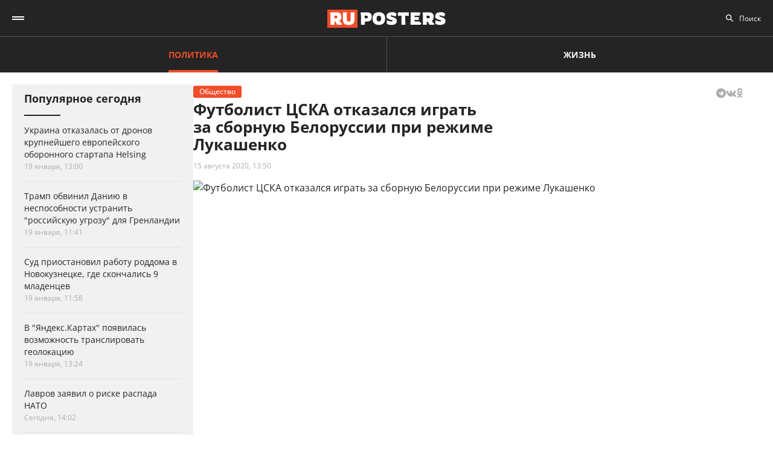

--- FILE ---
content_type: text/html; charset=UTF-8
request_url: https://ruposters.ru/news/15-08-2020/futbolist-otkazalsya-igrat-sbornuyu
body_size: 10601
content:










<!DOCTYPE html>
<html lang="ru-RU">
<head>
<meta name="yandex-verification" content="57a3659728eb1edb" />
  <title>Футболист ЦСКА отказался играть за сборную Белоруссии при режиме Лукашенко</title>

    <link rel="manifest" href="/manifest.json">

  <link rel="apple-touch-icon" sizes="180x180" href="/images/favicon/apple-touch-icon.png">
  <link rel="icon" type="image/png" sizes="32x32" href="/images/favicon/favicon-32x32.png">
  <link rel="icon" type="image/png" sizes="16x16" href="/images/favicon/favicon-16x16.png">
  <link rel="manifest" href="/images/favicon/site.webmanifest">
  <link rel="mask-icon" href="/images/favicon/safari-pinned-tab.svg" color="#5bbad5">
  <link rel="shortcut icon" href="/images/favicon/favicon.ico">
  <meta name="msapplication-TileColor" content="#00aba9">
  <meta name="msapplication-config" content="/images/favicon/browserconfig.xml">
  <meta name="theme-color" content="#ffffff">

  <meta charset="UTF-8">
  <meta http-equiv="X-UA-Compatible" content="IE=edge">
  <meta name="viewport" content="width=device-width, initial-scale=1, maximum-scale=1">
  <meta name="robots" content="all" />
  <meta name="robots" content="max-image-preview:large" />
  <meta content="Ruposters.ru" property="og:site_name" />
  <link href="https://ruposters.ru/news/15-08-2020/futbolist-otkazalsya-igrat-sbornuyu" rel="canonical">

      <meta property="og:title" content="Футболист ЦСКА отказался играть за сборную Белоруссии при режиме Лукашенко" />
    <meta property="og:url" content="https://ruposters.ru/news/15-08-2020/futbolist-otkazalsya-igrat-sbornuyu" />
    <meta property="og:image" content="https://092cd778-c9ca-40be-85d8-8780bf6c77fd.selstorage.ru/newslead/8/8dbc369e0c9f0494f91c2f3979840bed.jpg" />
    <meta property="og:type" content="article">
          <meta property="og:description" content="Белорусский игрок московского ЦСКА Илья Шкурин отказался играть за национальную команду Белоруссии, пока страну возглавляет Александр Лукашенко." />
      <meta property="description" content="Белорусский игрок московского ЦСКА Илья Шкурин отказался играть за национальную команду Белоруссии, пока страну возглавляет Александр Лукашенко.">
      <meta name="description" content="Белорусский игрок московского ЦСКА Илья Шкурин отказался играть за национальную команду Белоруссии, пока страну возглавляет Александр Лукашенко.">
      <meta name="twitter:description" content="Белорусский игрок московского ЦСКА Илья Шкурин отказался играть за национальную команду Белоруссии, пока страну возглавляет Александр Лукашенко.">
        <meta name="twitter:card" content="summary" />
    <meta name="twitter:title" content="Футболист ЦСКА отказался играть за сборную Белоруссии при режиме Лукашенко">
    <meta name="twitter:image" content="https://092cd778-c9ca-40be-85d8-8780bf6c77fd.selstorage.ru/newslead/8/8dbc369e0c9f0494f91c2f3979840bed.jpg">
  
  <script src="/js/jquery-1.12.4.min.js"></script>
  <script src="/js/scroll-follow.js" defer></script>

  <!-- Yandex.RTB -->
  <script>
    window.widget_ads = window.widget_ads || []
    window.yaContextCb = window.yaContextCb || []
  </script>
  <!--script src="https://yandex.ru/ads/system/context.js" async></script-->
  
  <link href="/css/fonts.css?ver1.0.0" rel="stylesheet">
<link href="/css/jquery.custom-scrollbar.css?ver1.0.0" rel="stylesheet">
<link href="/css/redesign.css?ver1.3.3" rel="stylesheet">
<link href="/css/font-awesome.min.css?ver1.0.9" rel="stylesheet">
<link href="/css/slick.css?ver1.0.8" rel="stylesheet">
</head>
<body class=" post">
  
  <div class="wrapper">
    <header class="header">
      <nav class="main-menu" role="navigation">
        
        <div class="container">
          <div class="header-wrap">
            <div class="burger">
              <a href="#" class="icon"></a>
            </div>
            <div class="logo">
              <a href="https://ruposters.ru/"></a>
            </div>
            <div class="header__types">
              <ul>
                <li class="active">
                  <a href="https://ruposters.ru/news" class="politic">Политика</a>
                </li>
                <li>
                  <a href="https://ruposters.ru/news/life" class="life">Жизнь</a>
                </li>
              </ul>
            </div>
            <div class="header__category">
              <ul>
                <li><a href="https://ruposters.ru/news/20-01-2026">Лента новостей</a></li>
                                                                                        <li>
                      <a href="https://ruposters.ru/news/moscow">
                        Москва
                      </a>
                    </li>
                                                                        <li class="active">
                      <a href="https://ruposters.ru/news/society">
                        Общество
                      </a>
                    </li>
                                                                                                          <li>
                      <a href="https://ruposters.ru/news/health">
                        Здоровье
                      </a>
                    </li>
                                                                                                                                                      </ul>
            </div>
            <div class="search">
              <div class="search-input">
                <input id="search" placeholder="Поиск" type="text" name="search">
              </div>
                          </div>
            <div class="social header-social">
                                                              <a rel="nofollow" href="http://vk.com/ruposters" target="_blank"><i class="fa fa-vk"></i></a>
                <a rel="nofollow" href="https://ok.ru/ruposters" target="_blank"><i class="fa fa-odnoklassniki"></i></a>
                                                          </div>
          </div>
        </div>
        <div class="dropdown">
                    <div class="sub-menu">
            <div class="container">
              <ul>
                <li><a href="https://ruposters.ru/news/20-01-2026">Лента новостей</a></li>
                                                      <li>
                      <a href="https://ruposters.ru/news/politics">
                        Политика
                      </a>
                    </li>
                                                                        <li>
                      <a href="https://ruposters.ru/news/moscow">
                        Москва
                      </a>
                    </li>
                                                                        <li class="active">
                      <a href="https://ruposters.ru/news/society">
                        Общество
                      </a>
                    </li>
                                                                        <li>
                      <a href="https://ruposters.ru/news/money">
                        Деньги
                      </a>
                    </li>
                                                                        <li>
                      <a href="https://ruposters.ru/news/health">
                        Здоровье
                      </a>
                    </li>
                                                                        <li>
                      <a href="https://ruposters.ru/news/articles">
                        Статьи
                      </a>
                    </li>
                                                                                                          <li>
                      <a href="https://ruposters.ru/news/opinion">
                        Мнение
                      </a>
                    </li>
                                                  <li>
                  <a href="/authors">
                    Авторы
                  </a>
                </li>
              </ul>
            </div>
          </div>
                    <div class="dropdown__bottom">
            <div class="social">
                                              <a rel="nofollow" href="http://vk.com/ruposters" target="_blank"><i class="fa fa-vk"></i></a>
                <a rel="nofollow" href="https://ok.ru/ruposters" target="_blank"><i class="fa fa-odnoklassniki"></i></a>
                                          </div>
            <div class="dropdown__links">
              <ul>
                <li><a href="https://ruposters.ru/ads">Реклама</a></li>
                <li><a href="https://ruposters.ru/contacts">Контакты</a></li>
              </ul>
            </div>
          </div>

        </div>
      </nav>


    </header>
    
    
    <!-- Main -->
    <main role="main" class="main">
        
      



<div class="banner hidden-on-adb banner-top">
  <!-- Yandex.RTB R-A-126039-20 -->
<script>
window.yaContextCb.push(() => {
    Ya.Context.AdvManager.render({
        "blockId": "R-A-126039-20",
        "type": "fullscreen",
        "platform": "touch"
    })
})
</script>
</div>

<div class="container">
  <div class="post-page">
    <div class="post-page__aside">
        <div class="column-aside__sticky">
          <div class="left-popular">
          <div class="heading">Популярное сегодня</div>
    
        <div class="items">
                      
<article class="item polit hover-red">
  <a href="https://ruposters.ru/news/19-01-2026/ukraina-otkazalas-dronov-krupneishego-evropeiskogo-oboronnogo-startapa">
                            
    <div class="caption">
      <div class="ellipsis item-title">Украина отказалась от дронов крупнейшего европейского оборонного стартапа Helsing</div>

      
      <div class="data">
        <span>19 января, 13:00</span>
      </div>
    </div>
  </a>
</article>
                      
<article class="item polit hover-red">
  <a href="https://ruposters.ru/news/19-01-2026/tramp-obvinil-daniyu-nesposobnosti-ustranit-rossiiskuyu-ugrozu-grenlandii">
              
    <div class="caption">
      <div class="ellipsis item-title">Трамп обвинил Данию в неспособности устранить "российскую угрозу" для Гренландии</div>

      
      <div class="data">
        <span>19 января, 11:41</span>
      </div>
    </div>
  </a>
</article>
                      
<article class="item hover-red">
  <a href="https://ruposters.ru/news/19-01-2026/priostanovil-rabotu-roddoma-novokuznetske-skonchalis-mladentsev">
              
    <div class="caption">
      <div class="ellipsis item-title">Суд приостановил работу роддома в Новокузнецке, где скончались 9 младенцев</div>

      
      <div class="data">
        <span>19 января, 11:58</span>
      </div>
    </div>
  </a>
</article>
                                      
<article class="item hover-red">
  <a href="https://ruposters.ru/news/19-01-2026/yandekskartah-poyavilas-vozmozhnost-translirovat-geolokatsiyu">
              
    <div class="caption">
      <div class="ellipsis item-title">В "Яндекс.Картах" появилась возможность транслировать геолокацию</div>

      
      <div class="data">
        <span>19 января, 13:24</span>
      </div>
    </div>
  </a>
</article>
                      
<article class="item polit hover-red">
  <a href="https://ruposters.ru/news/20-01-2026/lavrov-zayavil-riske-raspada">
              
    <div class="caption">
      <div class="ellipsis item-title">Лавров заявил о риске распада НАТО</div>

      
      <div class="data">
        <span>Сегодня, 14:02</span>
      </div>
    </div>
  </a>
</article>
                      
<article class="item hover-red">
  <a href="https://ruposters.ru/news/19-01-2026/kubani-osudili-amerikantsa-priplivshego-devushke">
              
    <div class="caption">
      <div class="ellipsis item-title">На Кубани осудили американца, приплывшего к девушке в Сочи на яхте</div>

      
      <div class="data">
        <span>19 января, 14:34</span>
      </div>
    </div>
  </a>
</article>
          </div>
  </div>
        </div>
     </div>
    <div class="post-page__main">
      <div class="post-left">
      
      <div class="post-wrapper" itemscope="" itemtype="http://schema.org/NewsArticle" data-id="82114" data-url="https://ruposters.ru/news/15-08-2020/futbolist-otkazalsya-igrat-sbornuyu" data-title="Футболист ЦСКА отказался играть за сборную Белоруссии при режиме Лукашенко" data-next-post-url="https://ruposters.ru/news/20-01-2026/evrope-obsuzhdayut-boikot-futbolu-izza-grenlandii">
                <meta itemprop="alternativeHeadline" content="Футболист ЦСКА отказался играть за сборную Белоруссии при режиме Лукашенко">
                <meta itemprop="datePublished" content="2020-08-15T13:50:00.000+05:00">
        <meta itemprop="dateModified" content="2020-08-15T17:07:10.000+05:00">
        <meta itemprop="mainEntityOfPage" content="https://ruposters.ru/news/15-08-2020/futbolist-otkazalsya-igrat-sbornuyu">
        <meta itemprop="description" content="Белорусский игрок московского ЦСКА Илья Шкурин отказался играть за национальную команду Белоруссии, пока страну возглавляет Александр Лукашенко.">
        <div itemprop="publisher" itemscope="" itemtype="https://schema.org/Organization">
          <meta itemprop="name" content="Ruposters.ru">
          <link itemprop="url" href="https://ruposters.ru">
          <link itemprop="sameAs" href="http://vk.com/ruposters">
          <link itemprop="sameAs" href="https://ok.ru/ruposters">
          <meta itemprop="address" content="119021, г. Москва, ул. Льва Толстого, д. 19/2">
          <meta itemprop="telephone" content="+7 (495) 920-10-27">
          <div itemprop="logo" itemscope="" itemtype="https://schema.org/ImageObject">
            <link itemprop="url" href="https://ruposters.ru/schema-logo.jpg">
            <link itemprop="contentUrl" href="https://ruposters.ru/schema-logo.jpg">
            <meta itemprop="width" content="456">
            <meta itemprop="height" content="250">
          </div>
        </div>
                          <div class="post-title">
            <div class="post-head">
                <span class="mark ">Общество</span>
                                          <noindex>
  <div class="share" data-url="https://ruposters.ru/news/15-08-2020/futbolist-otkazalsya-igrat-sbornuyu" data-title="Футболист ЦСКА отказался играть за сборную Белоруссии при режиме Лукашенко" data-description="Белорусский игрок московского ЦСКА Илья Шкурин отказался играть за национальную команду Белоруссии, пока страну возглавляет Александр Лукашенко." data-image="https://092cd778-c9ca-40be-85d8-8780bf6c77fd.selstorage.ru/newslead/8/8dbc369e0c9f0494f91c2f3979840bed.jpg">
    <div class="title">
      Поделиться в соцсетях:     </div>
    <div class="social j-social">
            <span data-network="telegram">
        <span class="label j-share-item telegram" data-network="telegram"><i class="fa fa-telegram"></i></span>
      </span>
      <span data-network="vkontakte">
        <span class="label j-share-item vk" data-network="vk"><i class="fa fa-vk"></i></span>
      </span>
      <span data-network="odnoklassniki">
        <span class="label j-share-item ok" data-network="ok"><i class="fa fa-odnoklassniki"></i></span>
      </span>
          </div>
  </div>
</noindex>            </div>
            <h1 itemprop="headline name">Футболист ЦСКА отказался играть за сборную Белоруссии при режиме Лукашенко</h1>
            <div class="post-title__bottom">
                            <div class="date">
                <a href="https://ruposters.ru/news/15-08-2020">15 августа 2020, 13:50</a>
              </div>
                                                      </div>
          </div>

                      <div class="post-thumb post-news">
              <div class="item">
                                                    <div class="thumb" itemscope="" itemprop="image" itemtype="https://schema.org/ImageObject">
                    <picture>
                      <source srcset="https://092cd778-c9ca-40be-85d8-8780bf6c77fd.selstorage.ru/newslead/8/8dbc369e0c9f0494f91c2f3979840bed.webp" type="image/webp">
                      <source srcset="https://092cd778-c9ca-40be-85d8-8780bf6c77fd.selstorage.ru/newslead/8/8dbc369e0c9f0494f91c2f3979840bed.jpg" type="image/jpeg">
                      <img src="https://092cd778-c9ca-40be-85d8-8780bf6c77fd.selstorage.ru/newslead/8/8dbc369e0c9f0494f91c2f3979840bed.jpg" alt="Футболист ЦСКА отказался играть за сборную Белоруссии при режиме Лукашенко" title="Футболист ЦСКА отказался играть за сборную Белоруссии при режиме Лукашенко" itemprop="contentUrl">
                    </picture>
                    <link itemprop="url" href="https://092cd778-c9ca-40be-85d8-8780bf6c77fd.selstorage.ru/newslead/8/8dbc369e0c9f0494f91c2f3979840bed.jpg">
                                      </div>
                                                                  </div>
            </div>
                          <div class="post-wrap">
          

          <div class="post-text" itemprop="articleBody">
                        <p><strong>Белорусский игрок московского ЦСКА Илья Шкурин отказался играть за национальную команду Белоруссии, пока страну возглавляет Александр Лукашенко.</strong></p>


<p>"О попадании в расширенный список сборной страны вновь узнаю через социальные сети, поэтому свой ответ пишу так же здесь. Представлять интересы национальной команды я отказываюсь до тех пор, пока действует режим Лукашенко", - <a rel="nofollow" href="https://www.instagram.com/p/CD3-8JpKMLt/" target="_blank">написал</a> футболист в Instagram*.<!-- Yandex.RTB R-A-126039-16 -->
</p>
<div id="yandex_rtb_R-A-126039-16-1"></div>


<script>
window.yaContextCb.push(()=>{
	Ya.Context.AdvManager.render({
		"blockId": "R-A-126039-16",
		"renderTo": "yandex_rtb_R-A-126039-16-1",
                pageNumber: 1
	})
})
</script>


<p>Таким образом он поддержал протесты, которые начались в Белоруссии после президентских выборов. По предварительным данным ЦИК, победу одержал действующий президент Лукашенко. Многие белорусы не согласились с этим результатом и вышли на протесты, которые в ряде случаев переросли в столкновения с ОМОНом с большим числом пострадавших среди демонстрантов. МВД Белоруссии позже признало несоразмерное применение силы к протестующим. <br></p>


<p>В парламентах России, Польши и Литвы заявили, что считают сфальсифицированными результаты, согласно которым Александр Лукашенко набрал 80% голосов. Сразу несколько стран Евросоюза <a target="_blank" data-stringify-link="https://ruposters.ru/news/12-08-2020/otvet-deistviya-minska" delay="150" data-sk="tooltip_parent" aria-describedby="sk-tooltip-10184" href="https://ruposters.ru/news/12-08-2020/otvet-deistviya-minska" rel="noopener noreferrer">объявили</a> о подготовке жестких санкций в случае, если Минск не пойдет на честный пересчет голосов или не назначит повторное голосование. <br></p>
                                <ul class="disclaimers">
                      <li>* принадлежит компании Meta, которая признана в РФ экстремистской и запрещена</li>                  </ul>
              
            <div class="post-footer">
              
                          </div>


                                    <!-- <p><span style="background:#FDDE4D"><strong>Подписывайтесь на нас в Instagram:</strong></span></br><a rel="nofollow"  href="https://www.instagram.com/ruposters_ru/" target="_blank">https://www.instagram.com/ruposters_ru/</a></p> -->
          </div>
        </div>

        <div class="other">
          <div class="banner hidden-on-adb">
            <br>
<!-- Yandex.RTB R-A-126039-4 -->
<div id="yandex_rtb_R-A-126039-4-1"></div>
<script>
window.yaContextCb.push(()=>{
	Ya.Context.AdvManager.render({
		"blockId": "R-A-126039-4",
		"renderTo": "yandex_rtb_R-A-126039-4-1",
                pageNumber: 1
	})
})
</script>

          </div>
        </div>
      </div>
      </div>

      <div class="page-end">
          <div id="preloader"><div></div><div></div><div></div><div></div></div>
      </div>

      
    </div>
    <div class="post-page__right">
          <div class="right-popular dark">
    <div class="heading">Популярное за неделю</div>
    <div class="items">
              
<article class="item polit hover-red">
  <a href="https://ruposters.ru/news/16-01-2026/perechislili-trebovaniya-iranu">
    <div class="thumb">
      <picture>
        <source srcset="https://092cd778-c9ca-40be-85d8-8780bf6c77fd.selstorage.ru/newslead/1/1b68453c7b882fc6248a2a0b82a15a63_thumb.webp" type="image/webp">
        <source srcset="https://092cd778-c9ca-40be-85d8-8780bf6c77fd.selstorage.ru/newslead/1/1b68453c7b882fc6248a2a0b82a15a63_thumb.jpg" type="image/jpeg">
        <img src="https://092cd778-c9ca-40be-85d8-8780bf6c77fd.selstorage.ru/newslead/1/1b68453c7b882fc6248a2a0b82a15a63_thumb.jpg" alt="США перечислили главные требования к Ирану" title="США перечислили главные требования к Ирану" loading="lazy">
      </picture>
    </div>
    <div class="caption">
      <div class="ellipsis item-title">США перечислили главные требования к Ирану</div>
            <div class="data">
        <span>16 января, 16:29</span>
      </div>
    </div>
  </a>
</article>              
<article class="item polit hover-red">
  <a href="https://ruposters.ru/news/14-01-2026/predyavili-obvineniya-timoshenko-podkupe-deputatov">
    <div class="thumb">
      <picture>
        <source srcset="https://092cd778-c9ca-40be-85d8-8780bf6c77fd.selstorage.ru/newslead/2/248c779b1d315f86ef6e01bf5277c586_thumb.webp" type="image/webp">
        <source srcset="https://092cd778-c9ca-40be-85d8-8780bf6c77fd.selstorage.ru/newslead/2/248c779b1d315f86ef6e01bf5277c586_thumb.jpg" type="image/jpeg">
        <img src="https://092cd778-c9ca-40be-85d8-8780bf6c77fd.selstorage.ru/newslead/2/248c779b1d315f86ef6e01bf5277c586_thumb.jpg" alt="НАБУ и САП предъявили обвинения Юлии Тимошенко в подкупе депутатов Рады" title="НАБУ и САП предъявили обвинения Юлии Тимошенко в подкупе депутатов Рады" loading="lazy">
      </picture>
    </div>
    <div class="caption">
      <div class="ellipsis item-title">НАБУ и САП предъявили обвинения Юлии Тимошенко в подкупе депутатов Рады</div>
            <div class="data">
        <span>14 января, 12:58</span>
      </div>
    </div>
  </a>
</article>              
<article class="item polit hover-red">
  <a href="https://ruposters.ru/news/14-01-2026/planiruet-naznachit-spetspredstavitelya-ukraine-peregovorov-rossiei">
    <div class="thumb">
      <picture>
        <source srcset="https://092cd778-c9ca-40be-85d8-8780bf6c77fd.selstorage.ru/newslead/d/dac4455218f631049e1777c3db7dd004_thumb.webp" type="image/webp">
        <source srcset="https://092cd778-c9ca-40be-85d8-8780bf6c77fd.selstorage.ru/newslead/d/dac4455218f631049e1777c3db7dd004_thumb.jpg" type="image/jpeg">
        <img src="https://092cd778-c9ca-40be-85d8-8780bf6c77fd.selstorage.ru/newslead/d/dac4455218f631049e1777c3db7dd004_thumb.jpg" alt="Politico: ЕС планирует назначить спецпредставителя по Украине для переговоров с Россией" title="Politico: ЕС планирует назначить спецпредставителя по Украине для переговоров с Россией" loading="lazy">
      </picture>
    </div>
    <div class="caption">
      <div class="ellipsis item-title">Politico: ЕС планирует назначить спецпредставителя по Украине для переговоров с Россией</div>
            <div class="data">
        <span>14 января, 11:47</span>
      </div>
    </div>
  </a>
</article>              
<article class="item polit hover-red">
  <a href="https://ruposters.ru/news/15-01-2026/arabskie-strani-ubedili-atakovat">
    <div class="thumb">
      <picture>
        <source srcset="https://092cd778-c9ca-40be-85d8-8780bf6c77fd.selstorage.ru/newslead/a/a30292930fabec39d46e0d32b91ba987_thumb.webp" type="image/webp">
        <source srcset="https://092cd778-c9ca-40be-85d8-8780bf6c77fd.selstorage.ru/newslead/a/a30292930fabec39d46e0d32b91ba987_thumb.jpg" type="image/jpeg">
        <img src="https://092cd778-c9ca-40be-85d8-8780bf6c77fd.selstorage.ru/newslead/a/a30292930fabec39d46e0d32b91ba987_thumb.jpg" alt="AFP: Арабские страны убедили США не атаковать Иран" title="AFP: Арабские страны убедили США не атаковать Иран" loading="lazy">
      </picture>
    </div>
    <div class="caption">
      <div class="ellipsis item-title">AFP: Арабские страны убедили США не атаковать Иран</div>
            <div class="data">
        <span>15 января, 18:03</span>
      </div>
    </div>
  </a>
</article>              
<article class="item hover-red">
  <a href="https://ruposters.ru/news/17-01-2026/ustranyaem-posledstviya-pravilnii-detoks-posle-novogodnih-kanikul">
    <div class="thumb">
      <picture>
        <source srcset="https://092cd778-c9ca-40be-85d8-8780bf6c77fd.selstorage.ru/newslead/0/0e6d3a24361a6e4f3783fa7471ca30d6_thumb.webp" type="image/webp">
        <source srcset="https://092cd778-c9ca-40be-85d8-8780bf6c77fd.selstorage.ru/newslead/0/0e6d3a24361a6e4f3783fa7471ca30d6_thumb.jpg" type="image/jpeg">
        <img src="https://092cd778-c9ca-40be-85d8-8780bf6c77fd.selstorage.ru/newslead/0/0e6d3a24361a6e4f3783fa7471ca30d6_thumb.jpg" alt="Устраняем последствия: правильный детокс после новогодних каникул" title="Устраняем последствия: правильный детокс после новогодних каникул" loading="lazy">
      </picture>
    </div>
    <div class="caption">
      <div class="ellipsis item-title">Устраняем последствия: правильный детокс после новогодних каникул</div>
            <div class="data">
        <span>17 января, 18:44</span>
      </div>
    </div>
  </a>
</article>          </div>
  </div>
        
                
                <div class="banner hidden-on-adb">
          <div class="banner-item">
<!-- 1 -->
<div id="smi_teaser_10275">
    </div>
<script type="text/JavaScript" encoding="utf8">
window.widget_ads.push(function() {
 (function() {
 var sm = document.createElement("script");
 sm.type = "text/javascript";
 sm.async = true;
 sm.src = "//jsn.24smi.net/3/a/10275.js";
 var s = document.getElementsByTagName("script")[0];
 s.parentNode.insertBefore(sm, s);})();
})
</script>
<!-- 1 End -->

<br>

<!-- 2 -->
<!-- Yandex.RTB R-A-126039-1 -->
<div id="yandex_rtb_R-A-126039-1"></div>
<script>
window.yaContextCb.push(()=>{
	Ya.Context.AdvManager.render({
		"blockId": "R-A-126039-1",
		"renderTo": "yandex_rtb_R-A-126039-1"
	})
})
</script>
<!-- 2 End -->

<!-- 3 -->

<!-- 3 End -->

<!-- END -->
</div>
        </div>
        <br>
            </div>
  </div>
</div>


    </main>
    <!-- End -->
  </div>
  <footer class="footer">
    <div class="footer-top">
      <div class="container">
      <nav class="footer-menu">
        <div class="left">
          <ul><li><a href="/ads">Реклама</a></li>
<li><a href="/contacts">Контакты</a></li></ul>
        </div>
        <div class="right">
          <div class="footer-links">
          <ul>
            <li><a href="https://ruposters.ru/news/politics">Политика</a></li>
            <li><a href="https://ruposters.ru/news/society">Общество</a></li>
            <li><a href="https://ruposters.ru/news/money">Деньги</a></li>
            <li><a href="https://ruposters.ru/news/health">Здоровье</a></li>
            <li><a href="https://ruposters.ru/news/articles">Статьи</a></li>
            <li><a href="https://ruposters.ru/authors">Авторы</a></li>
            <li><a href="https://ruposters.ru/news/opinion">Мнения</a></li>
            <li><a href="https://ruposters.ru/news/life">Жизнь</a></li>
            <li><a href="https://ruposters.ru/news/20-01-2026">Лента новостей</a></li>
          </ul>
          </div>
          <div class="social footer-social">
                                        <a rel="nofollow" href="http://vk.com/ruposters" target="_blank"><i class="fa fa-vk"></i></a>
              <a rel="nofollow" href="https://ok.ru/ruposters" target="_blank"><i class="fa fa-odnoklassniki"></i></a>
                                    </div>
          <div class="eighteen"><span>18+</span></div>
        </div>
      </nav>
      </div>
    </div>
    <div class="footer-bottom">
      <div class="container">
        <div class="footer-bottom__grid">
          <div class="footer-bottom__allright">
            <p>Все права на оригинальные материалы на сайте защищены законодательством РФ</p>
            <p>Копирование, размножение, распространение, перепечатка (целиком или частично), или иное использование материалов с сайта Ruposters.ru без письменного разрешения ООО "РУПОСТЕРС" запрещено.</p>
            <p>Все права на авторские публикации принадлежат их авторам. Мнение редакции может не совпадать с мнением авторов статей.</p>
          </div>
          <div class="footer-bottom__certificate">
            <p>© 2026 Cвидетельство о регистрации ЭЛ № ФС 77 - 70693<br>
              Выдано Роскомнадзором 15 августа 2017 года</p>
            <p>
                            <a href="mailto:mail@ruposters.ru">mail@ruposters.ru</a><br>
              <a href="tel:+74959201027"> +7 (495) 920-10-27</a>
            </p>
          </div>
          <div class="footer-bottom__forreaders">
            <p id="footer-info"></p>
          </div>
        </div>
        <div class="footer-logo">
          <a href="https://ruposters.ru/"></a>
        </div>
      </div>
    </div>

    <div class="none">
      <!--LiveInternet counter-->
      <script type="text/javascript">
        var e = document.createElement('a')
        e.href = 'http://www.liveinternet.ru/click'
        e.target = '_blank'
        e.style = 'position: fixed; left: -1000px; top: -1000px;'
        e.innerHTML = "<img src='//counter.yadro.ru/hit?t39.1;r"+
                escape(document.referrer)+((typeof(screen)=="undefined")?"":
                        ";s"+screen.width+"*"+screen.height+"*"+(screen.colorDepth?
                                screen.colorDepth:screen.pixelDepth))+";u"+escape(document.URL)+
                ";"+Math.random()+
                "' alt='' title='LiveInternet' "+
                "border='0' width='31' height='31'>"

        document.body.appendChild(e)

        // document.write("<a href='http://www.liveinternet.ru/click' "+
        //         "target=_blank><img src='//counter.yadro.ru/hit?t39.1;r"+
        //         escape(document.referrer)+((typeof(screen)=="undefined")?"":
        //                 ";s"+screen.width+"*"+screen.height+"*"+(screen.colorDepth?
        //                         screen.colorDepth:screen.pixelDepth))+";u"+escape(document.URL)+
        //         ";"+Math.random()+
        //         "' alt='' title='LiveInternet' "+
        //         "border='0' width='31' height='31'><\/a>")
      </script>
      <!--/LiveInternet-->

      <!-- Rating@Mail.ru counter -->
      <noscript>
        <div>
          <img src="https://top-fwz1.mail.ru/counter?id=3081182;js=na" style="border:0;position:absolute;left:-9999px;" alt="Top.Mail.Ru" />
        </div>
      </noscript>
      <!-- //Rating@Mail.ru counter -->
    </div> <!-- none -->
  </footer>

      <div class="j-social share fix" data-url="https://ruposters.ru/news/15-08-2020/futbolist-otkazalsya-igrat-sbornuyu" data-title="Футболист ЦСКА отказался играть за сборную Белоруссии при режиме Лукашенко" data-description="Белорусский игрок московского ЦСКА Илья Шкурин отказался играть за национальную команду Белоруссии, пока страну возглавляет Александр Лукашенко." data-image="https://092cd778-c9ca-40be-85d8-8780bf6c77fd.selstorage.ru/newslead/8/8dbc369e0c9f0494f91c2f3979840bed.jpg">
      <div class="title">Поделиться / Share <span class="arrow_box"></span></div>
      <div class="social">
                <a class="ok j-share-item" href="javascript://" data-network="ok" target="_blank">
          <span class="label"><i class="fa fa-odnoklassniki"></i></span>
        </a>
      </div>
    </div>
  
                                                                                                                                                                                                                              <!--<div id="ya-save">
    <div class="ya-title">
      <a href="#" class="ya-save__close"></a>
      <h4>Яндекс</h4>
      <p>Нажмите «Сохранить», чтобы читать «Рупостерс»<br> в Яндекс.Новостях</p>
    </div>
    <div class="ya-save__button">
      <a href="https://news.yandex.ru/index.html?from=rubric&favid=254107754" class="btn" target="_blank" onclick="yaCounter22654003.reachGoal('Button1');">Сохранить</a>
    </div>
  </div>-->

  
  <noscript><div><img src="https://mc.yandex.ru/watch/22654003" style="position:absolute; left:-9999px;" alt="" /></div></noscript>

  <script>
    let fired = false;
    window.addEventListener('scroll', initExtJS, { passive: true });
    window.addEventListener('click', initExtJS, { passive: true });
    window.addEventListener('mousemove', initExtJS, { passive: true });
    window.addEventListener('touchstart', initExtJS, { passive: true });
    window.addEventListener('keydown', initExtJS, { passive: true });
    setTimeout(initExtJS, 7000);
    function initExtJS() {
        if (fired === false) {
            fired = true;

                        (function (d, w, c) {
              (w[c] = w[c] || []).push(function() {
                try {
                  w.yaCounter22654003 = new Ya.Metrika({
                    id:22654003,
                    clickmap:true,
                    trackLinks:true,
                    accurateTrackBounce:true
                  });
                } catch(e) { }
              } );

              var n = d.getElementsByTagName("script")[0],
                      s = d.createElement("script"),
                      f = function () { n.parentNode.insertBefore(s, n); };
              s.type = "text/javascript";
              s.async = true;
              s.src = "https://mc.yandex.ru/metrika/watch.js";

              if (w.opera == "[object Opera]") {
                d.addEventListener("DOMContentLoaded", f, false);
              } else { f(); }
            } )(document, window, "yandex_metrika_callbacks");

            let gtagscript = document.createElement("script");
            gtagscript.src = 'https://www.googletagmanager.com/gtag/js?id=UA-69620748-1';
            gtagscript.async = true;
            document.getElementsByTagName('head')[0].appendChild(gtagscript);
            window.dataLayer = window.dataLayer || [];
            function gtag() { dataLayer.push(arguments); }
            gtag('js', new Date());

            gtag('config', 'UA-69620748-1');

            // MAIL.RU //
            var _tmr = window._tmr || (window._tmr = []);
            _tmr.push({ id: "3081182", type: "pageView", start: (new Date()).getTime()});
            (function (d, w, id) {
              if (d.getElementById(id)) return;
              var ts = d.createElement("script"); ts.type = "text/javascript"; ts.async = true; ts.id = id;
              ts.src = "https://top-fwz1.mail.ru/js/code.js";
              var f = function () { var s = d.getElementsByTagName("script")[0]; s.parentNode.insertBefore(ts, s);};
              if (w.opera == "[object Opera]") { d.addEventListener("DOMContentLoaded", f, false); } else { f(); }
            })(document, window, "topmailru-code");
            // MAIL.RU //
            
            let yandexads = document.createElement("script");
            yandexads.src = 'https://yandex.ru/ads/system/context.js';
            yandexads.async = true;
            document.getElementsByTagName('head')[0].appendChild(yandexads);

            setTimeout(() => {
              initAds()
            }, 100)

            let firebasejs = document.createElement("script");
            firebasejs.src = 'https://www.gstatic.com/firebasejs/6.3.5/firebase.js';
            document.getElementsByTagName('head')[0].appendChild(firebasejs);

            setTimeout(() => {
              let pushjs = document.createElement("script");
              pushjs.src = '/js/push.js?ver1.0.12';
              pushjs.async = true;
              document.getElementsByTagName('head')[0].appendChild(pushjs);
            }, 500)

            setTimeout(function() {
                window.removeEventListener('scroll', initExtJS, false);
                window.removeEventListener('click', initExtJS, false);
                window.removeEventListener('mousemove', initExtJS, false);
                window.removeEventListener('touchstart', initExtJS, false);
                window.removeEventListener('keydown', initExtJS, false);
            }, 100);
        }
    }
    function initAds() {
      for (let i = window.widget_ads.length - 1; i >= 0; i--) {
        window.widget_ads[i]();
        window.widget_ads.splice(i, 1);
      }
    }
  </script>

  <script>
    $(document).ready(function() {
      $('#footer-info').text(`Для читателей: В России признаны экстремистскими и запрещены организации ФБК (Фонд борьбы с коррупцией, признан иноагентом), Штабы Навального, «Национал-большевистская партия», «Свидетели Иеговы», «Армия воли народа», «Русский общенациональный союз», «Движение против нелегальной иммиграции», «Правый сектор», УНА-УНСО, УПА, «Тризуб им. Степана Бандеры», «Мизантропик дивижн», «Меджлис крымскотатарского народа», движение «Артподготовка», общероссийская политическая партия «Воля», АУЕ. Признаны террористическими и запрещены: «Движение Талибан», «Имарат Кавказ», «Исламское государство» (ИГ, ИГИЛ), Джебхад-ан-Нусра, «АУМ Синрике», «Братья-мусульмане», «Аль-Каида в странах исламского Магриба», "Сеть". В РФ признана нежелательной деятельность "Открытой России", издания "Проект Медиа".`)
    })
  </script>
  <script src="/js/slick.min.js?ver1.0.7"></script>
<script src="/js/jquery.custom-scrollbar.min.js?ver1.0.7"></script>
<script src="/js/common.js?ver1.1.5"></script>
<script src="/js/fewlines.js?ver1.0.7"></script>
<script src="/js/ads.js?ver1.0.7"></script>
<script src="/js/jquery.animateNumber.min.js?ver1.0.7"></script>
<script src="/js/js.cookie.js?ver1.0.7"></script>
<script src="/js/application.widgets.comments.js?v=1658995412"></script>
<script type="text/javascript">  var loading = false;
  var widgetPage = 1;
  var excludeIds = [82114]

  const observer = new IntersectionObserver((entries, observer) => {
      entries.forEach(entry => {
          if (entry.isIntersecting && !loading) {
            loading = true
            $('#preloader').addClass('active')
            const url = $('.post-left').last().find('.post-wrapper').attr('data-next-post-url')
            if (url) {
              //$('.post-left').last()
              //$('.post-left').last().load(url + '?widgetPage=' + (++widgetPage) + ' .post-left > *', function() {
                //loading = false
                //$('#preloader').removeClass('active')
              //})
              let target = $('.post-left').last()
              $.ajax({
                url: url + '?widgetPage=' + (++widgetPage) + '&excludeIds=' + excludeIds.join(','),
                success: function(html) {
                  var content = $('<div />').html(html).find('.post-left')
                  target.after(content)
                  loading = false
                  $('#preloader').removeClass('active')
                  excludeIds.push(parseInt($('.post-left').last().find('.post-wrapper').attr('data-id')))
                  initSlick()
                  initAds()
                }
              });
            } else {
              $('#preloader').removeClass('active')
            }
          }
      });
  }, {});

  observer.observe($(".page-end")[0]);

  $(document).ready(function() {
    $(document).scroll(function() {
      let active = null
      $('.post-left').each(function() {
        if ($(this).offset().top <= $(document).scrollTop()) {
          active = $(this)
        }
      })
      if (active && active.find('.post-wrapper').attr('data-url') != window.location.href) {
        window.history.pushState({}, active.find('.post-wrapper').attr('data-title'), active.find('.post-wrapper').attr('data-url'))
        document.title = active.find('.post-wrapper').attr('data-title')

        if (yaCounter22654003) {
          yaCounter22654003.hit(active.find('.post-wrapper').attr('data-url'), { title: active.find('.post-wrapper').attr('data-title') })
        }

        if (typeof gtag !== "undefined" && gtag !== null) {
          gtag('event', 'page_view', {
            page_title: active.find('.post-wrapper').attr('data-title'),
            page_location: active.find('.post-wrapper').attr('data-url')
          })
        }
      }
    })

    if ($('.post-banner').length) {
      if (!localStorage.getItem('banner_closed') || parseInt(localStorage.getItem('banner_closed')) + 36*3600*1000 < new Date().getTime()) {
        $('.post-banner').addClass('active')
      }

      $('.post-banner__close').click(function() {
        $('.post-banner').removeClass('active')
        localStorage.setItem('banner_closed', new Date().getTime())
      })
    }
  });
</script>
  <div id="token" style="display:none;"></div>
  <!--script  type="text/javascript" src="https://www.gstatic.com/firebasejs/6.3.5/firebase.js"></script>
  <script  type="text/javascript" src="/js/push.js?ver1.0.12"></script-->
</body>
</html>



--- FILE ---
content_type: application/javascript; charset=utf-8
request_url: https://ruposters.ru/js/scroll-follow.js
body_size: 1625
content:
(function (factory) {
  if(typeof module === 'object' && typeof module.exports === 'object') {
    factory(require('jquery'), window, document);
  } else {
    factory(jQuery, window, document);
  }
}(function($, window, document, undefined) {

$.fn.simpleScrollFollow = function (arg1) {
  var subMethodArgs = Array.prototype.slice.call(arguments, 1);
  return this.each(function() {
    $.fn.simpleScrollFollow.processEach(this, arg1, subMethodArgs);
  });
};

$.fn.simpleScrollFollow.processEach = function(elem, arg1, subMethodArgs) {
  var instance = $(elem).data('simple-scroll-follow');
  if (instance && arg1 in instance && arg1.charAt(0) != '_') {
    instance[arg1].apply(instance, subMethodArgs);
    return 'call public method';
  } else if (typeof arg1 === 'object' || !arg1) {
    $(elem).data('simple-scroll-follow', new $.simpleScrollFollow(elem, arg1));
    return 'init plugin';
  } else {
    console.error('Sub-method "' +  arg1 + '" does not exist on $.simpleScrollFollow');
    return 'error';
  }
};

$.simpleScrollFollow = function(elem, option) {
  this._setOption(option);
  this._setFollow(elem);

  var self = this;

  $(window).scroll(function() {
    self._handleScroll.call(self);
  });

  this.timer = false;
  $(window).resize(function() {
    self._handleResize.call(self);
  });
};

$.extend($.simpleScrollFollow.prototype, {

  setEnabled: function(bool) {
    if (bool === undefined || bool) {
      return this.option.enabled = true;
    } else {
      this._moveDefaultPosition();
      return this.option.enabled = false;
    }
  },

  _moveDefaultPosition: function() {
    $(this.follow.elem)
      .css({
        position: '',
        top: '',
        bottom: '',
        left: '',
        right: ''
      })
      .width('');
  },

  _setFollow: function(elem) {
    return this.follow = {
      elem: elem,
      width: $(elem).width(),
      offset_top: $(elem).offset().top,
      offset_bottom: this._calcOffsetBottom(elem),
      offset_left: $(elem).offset().left,

      position_top: ($(elem).css('top') == 'auto') ?
        0 :
        Number($(elem).css('top').replace(/px$/, ''))
    };
  },

  _setOption: function(option) {
    this.option = $.extend({
      enabled: true,
      limit_elem: $('body'),
      min_width: 0,
      upper_side: null,
      lower_side: null
    }, option);
    if (typeof this.option.limit_elem == 'string') {
      this.option.limit_elem = $(this.option.limit_elem);
    }
    return this.option;
  },

  _calcOffsetBottom: function(elem) {
    return $(elem).offset().top + this._calcElemHeight(elem);
  },

  _calcElemHeight: function(elem) {
    return $(elem).height() +
           Number($(elem).css('border-top-width'   ).replace(/px$/, '')) +
           Number($(elem).css('border-bottom-width').replace(/px$/, '')) +
           Number($(elem).css('padding-top'        ).replace(/px$/, '')) +
           Number($(elem).css('padding-bottom'     ).replace(/px$/, ''));
  },

  _handleScroll: function() {
    if (!this.option.enabled) {
      return false;
    }

    if ($(window).width() < this.option.min_width) {
      this._moveDefaultPosition.call(this);
      return false;
    }

    var win = {
      scroll_top: this._getUpperSide(),
      scroll_bottom: this._getLowerSide()
    };

    var current = {
      offset_top: $(this.follow.elem).offset().top,
      offset_bottom: this._calcOffsetBottom(this.follow.elem)
    };

    var limit = {offset_bottom: this._calcOffsetBottom(this.option.limit_elem)};

    if ((limit.offset_bottom - this.follow.offset_top) < (current.offset_bottom - current.offset_top)) {
      return false;
    }
    this._handleScrollMain(win, current, limit);
    return true;
  },

  _getUpperSide: function() {
    var winScrollTop = $(window).scrollTop();
    if (this.option.upper_side) {
      var upperLimitBottom = this._calcOffsetBottom(this.option.upper_side);
      if (winScrollTop < upperLimitBottom) {
        winScrollTop = upperLimitBottom;
      }
    }
    return winScrollTop;
  },

  _getLowerSide: function() {
    var winScrollBottom = $(window).scrollTop() + $(window).height();
    if (this.option.lower_side) {
      var lowerLimitTop = $(this.option.lower_side).offset().top;
      if (winScrollBottom > lowerLimitTop) {
        winScrollBottom = lowerLimitTop;
      }
    }
    return winScrollBottom;
  },

  _handleScrollMain: function(win, current, limit) {

    if (win.scroll_top  < this.follow.offset_top) {
      this._move1();
      return 1;
    } else if (win.scroll_top > limit.offset_bottom) { 
      this._move2(current, limit);
      return 2;
    } else if ((win.scroll_bottom - win.scroll_top) > (current.offset_bottom - current.offset_top)) { 
      if ((limit.offset_bottom - win.scroll_top) < (current.offset_bottom - current.offset_top)) {
        this._move2(current, limit);
        return 3;
      } else {
        this._move3();
        return 4;
      }
    } else {
      if (win.scroll_bottom > limit.offset_bottom) { 
        this._move2(current, limit);
        return 5;
      } else if ((win.scroll_bottom - this.follow.offset_top) > (current.offset_bottom - current.offset_top)) {
        this._move4();
        return 6;
      } else {
        this._move1();
        return 7;
      }
    }
  },

  _move1: function() {
    $(this.follow.elem)
      .css({
        position: 'absolute',
        top: '',
        bottom: '',
        left: '',
        right: ''
      })
      .width(this.follow.width);
  },

  _move2: function(current, limit) {
    $(this.follow.elem)
      .css({
        position: 'absolute',
        top: limit.offset_bottom - this.follow.offset_top - (current.offset_bottom - current.offset_top) + this.follow.position_top + 12,
        bottom: 'auto',
        left: '',
        right: ''
      })
      .width(this.follow.width);
  },

  _move3: function() {
    $(this.follow.elem)
      .css({
        position: 'fixed',
        top: this._getPositionToStickToWindow(this.option.upper_side),
        bottom: 'auto',
        left: this.follow.offset_left,
        right: 'auto'
      })
      .width(this.follow.width);
  },

  _move4: function() {
    $(this.follow.elem)
      .css({
        position: 'fixed',
        top: 'auto',
        bottom: this._getPositionToStickToWindow(this.option.lower_side),
        left: this.follow.offset_left,
        right: 'auto'
      })
      .width(this.follow.width);
  },

  _getPositionToStickToWindow: function(limit) {
    if (limit) {
      return this._calcElemHeight(limit);
    } else {
      return 0;
    }
  },

  _handleResize: function() {
    if (this.timer !== false) {
      clearTimeout(this.timer);
    }
    var self = this;
    return this.timer = setTimeout(function() {
      self._moveDefaultPosition.call(self);
      self._setFollow.call(self, self.follow.elem);
      $(window).trigger('scroll');
    }, 200);
  }
});

}));

$(function() {
  $('.feed .items').customScrollbar({
    onCustomScroll: function() {
      console.log('test');
    }
  });

  setTimeout(function() {
    $(window).scroll();
  }, 0);
});